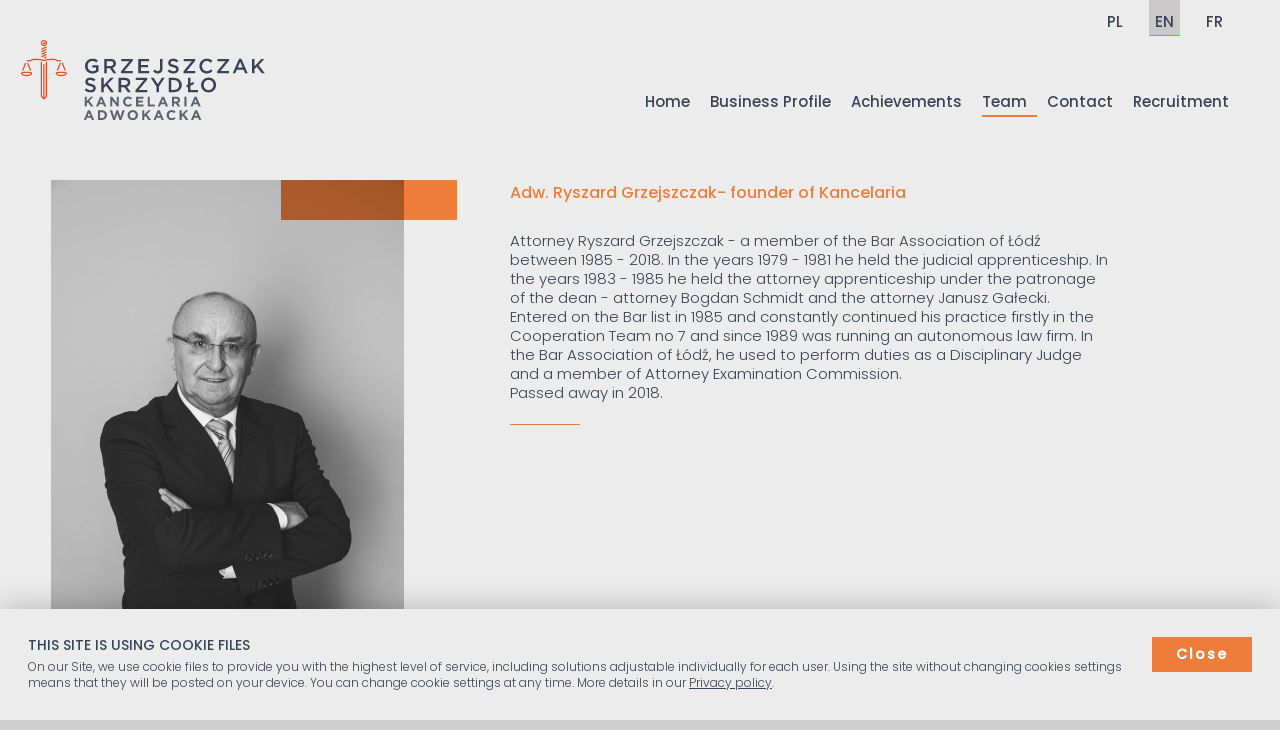

--- FILE ---
content_type: text/html; charset=UTF-8
request_url: https://grzejszczak.pl/en/team/
body_size: 6370
content:
<!doctype html><html lang="en-GB" class="no-js"><head><meta charset="UTF-8"><title> Team – Kancelaria Adwokacka Grzejszczak Skrzydło</title><meta http-equiv="X-UA-Compatible" content="IE=edge,chrome=1"><meta name="viewport" content="width=device-width, initial-scale=1.0"><meta name="description" content="Kancelaria Adwokacka Łódź – Adwokat Ryszard Grzejszczak. Kancelaria prawna prowadzi pomoc i porady prawne przy sprawach związanych z m.in. prawem cywilnym, celnym, dewizowym, gospodarczym. Kancelaria obsługuje znane i największe podmioty takie jak m. in. Ceramika, Atlas, Arix, Sulimar."><link rel="apple-touch-icon" sizes="180x180" href="/apple-touch-icon.png"><link rel="icon" type="image/png" sizes="32x32" href="/favicon-32x32.png"><link rel="icon" type="image/png" sizes="16x16" href="/favicon-16x16.png"><link rel="manifest" href="/manifest.json"><link rel="mask-icon" href="/safari-pinned-tab.svg" color="#5bbad5"><meta name="theme-color" content="#ffffff"><meta property="og:title" content=" Team – Kancelaria Adwokacka Grzejszczak Skrzydło" /> <meta property="og:type" content="website" /> <meta property="og:url" content="https://grzejszczak.pl/en/team" /><meta property="og:image" content="https://grzejszczak.pl/img/grzejszczak_skrzydlo_kancelaria_logo.png" /><link rel="preconnect" href="https://fonts.gstatic.com/" crossorigin><script>var root = document.getElementsByTagName( 'html' )[0];root.className += ' shono';setTimeout(function(){ root.className += ' shoin'; }, 400);if(typeof(Storage) !== "undefined") {if (sessionStorage.getItem("newokno")) {} else {sessionStorage.setItem("newokno", "stare");root.className += ' newokno';}} else {}if (performance.navigation.type == 1) {root.className += ' newokno';setTimeout(function(){ root.className += ' shoin'; }, 400);} else {}</script><style type="text/css">.shono .mainopen{transform:translateY(40px);transition:cubic-bezier(0,0.6,0.2,1)}.shono.shoin .mainopen{transform:translateY(0);transition:.9s cubic-bezier(0,0.6,0.2,1)}.mainsho{overflow:hidden}.shono .mainsho{opacity:0}.shono.shoin .mainsho{opacity:1;transition:.6s ease}.wrapextra{position:relative;z-index:1}.newokno .wrapextra{transform:translateY(-80px);opacity:0}.newokno.shoin .wrapextra{transform:translateY(0);opacity:1;-webkit-transition:transform .9s cubic-bezier(0.01,0.47,0.34,0.98),opacity .4s ease;-moz-transition:transform .9s cubic-bezier(0.01,0.47,0.34,0.98),opacity .4s ease;-o-transition:transform .9s cubic-bezier(0.01,0.47,0.34,0.98),opacity .4s ease;transition:transform .9s cubic-bezier(0.01,0.47,0.34,0.98),opacity .4s ease}*{margin:0;padding:0}ul,ol{display:block;list-style-type:none;-webkit-margin-before:0px;-webkit-margin-after:0px;-webkit-margin-start:0px;-webkit-margin-end:0px;-webkit-padding-start:0px;padding:0px}h1,h2,h3,h4,h5{font-style:normal;font-weight:normal}a:link{text-decoration:none;color:#384358}a:visited{text-decoration:none;color:#384358}a:hover{text-decoration:none;color:#384358}a img,img{border:0;display:block}a.blu:link{color:#009fe3}.clear{clear:both}*{-webkit-box-sizing:border-box;-moz-box-sizing:border-box;box-sizing:border-box}body{font-family:"poppins",Helvetica,Arial,sans-serif;color:#384358;font-weight:300;background-color:#cfcfcf;font-size:15px}.wrapback{background-color:#ececec}.wrapout{width:100%;max-width:1700px;margin:auto;background-color:#ECECEC;box-shadow:0px 0px 40px 0px rgba(0,0,0,0.11);-webkit-transform:translateZ(0px)}@media only screen and (min-width:1680px){.wrapout{max-width:1600px;margin-bottom:50px;background-color:white}.wrapback{padding-bottom:40px}}.wrapin{width:92%;max-width:1400px;margin:auto}.logo{padding:40px 0 60px;margin-left:-30px;position:relative;z-index:3;float:left}.headright{float:right}.menu .nav{font-weight:500;font-size:15px;padding:70px 0 0}.menu .nav ul li a{display:inline-block;padding:20px 10px;position:relative;overflow:hidden}.menu .nav ul li:last-child a{padding-right:0}.menu .nav .current-menu-item a:after{content:"";position:absolute;bottom:16px;left:10px;width:60px;height:2px;background-color:#EE7D39;-webkit-transition:.3s ease;-moz-transition:.3s ease;-o-transition:.3s ease;transition:.3s ease}.menu .nav ul li a:after{content:"";position:absolute;bottom:16px;right:-60px;width:40px;height:2px;background-color:#EE7D39;-webkit-transition:.3s ease .4s;-moz-transition:.3s ease .4s;-o-transition:.3s ease .4s;transition:.3s ease .4s}.menu .nav ul li a:before{content:"";position:absolute;bottom:16px;right:-40px;width:5px;height:2px;background-color:#EE7D39;-webkit-transition:.3s ease .4s;-moz-transition:.3s ease .4s;-o-transition:.3s ease .4s;transition:.3s ease .4s}.menu .nav ul li a:hover:after{right:10px;-webkit-transition:.3s ease;-moz-transition:.3s ease;-o-transition:.3s ease;transition:.3s ease}.menu .nav .current-menu-item a:hover:after{left:100%;width:40px;transform:translateX(calc(-100% - 10px));-webkit-transition:.3s ease;-moz-transition:.3s ease;-o-transition:.3s ease;transition:.3s ease}.menu .nav ul li a:hover:before{right:60px;-webkit-transition:.3s ease;-moz-transition:.3s ease;-o-transition:.3s ease;transition:.4s ease .1s}.nav ul li{display:inline}.nav ul li:last-child{padding-right:0px}.langmenu{position:absolute;top:0;right:0;width:100%}.langmenu ul{float:right}.langmenu ul li{display:inline-block;font-weight:500}.langmenu ul li a{display:block;padding:10px 6px 2px;margin-left:20px;border-bottom:1px solid #ECECEC;-webkit-transition:.3s ease;-moz-transition:.3s ease;-o-transition:.3s ease;transition:.3s ease}.langmenu ul li.current-lang a,.langmenu ul li a:hover{background-color:#CAC8C8;border-bottom:1px solid #EE7D39}.hamburger{display:none}@media only screen and (max-width:1120px){#menu-item-42{display:none}}@media only screen and (max-width:960px){#menu-item-42{display:inline}.hamburger{display:block}.menu{position:absolute;width:100%;height:auto;top:0;left:0;background-color:rgba(255,255,255,0.99);z-index:1;padding:80px 0 40px;box-shadow:0px 0px 40px rgba(0,0,0,0.16);text-align:center;transform:translateY(-105%);-webkit-transition:.3s ease;-moz-transition:.3s ease;-o-transition:.3s ease;transition:.3s ease}.menu nav li{display:list-item}.menu .nav ul li a:before,.menu .nav ul li a:after{display:none}.menu .nav ul li a{background-color:#e9e9e9;border-radius:2px;margin:8px auto;padding:16px 20px 14px 20px;width:80%}.menu .nav ul li.current-menu-item a{background-color:#EE7D39;color:white}.langmenu{position:relative}.langmenu ul{float:none}.langmenu ul li a{padding:20px;margin:18px 20px 0;border:1px solid #EE7D39;text-align:center;border-radius:2px}.langmenu ul li.current-lang a{background-color:transparent;position:relative}.langmenu ul li.current-lang a:before{position:absolute;content:"";display:block;width:76%;height:80%;left:12%;top:10%;background-color:#e5e5e5;z-index:-1}.open .menu{transform:translateY(0)}.hamburger{display:block;cursor:pointer;position:absolute;right:0;top:0;z-index:4}.menupadd{margin:50px 30px;width:26px;height:20px}.hamburger .icon{top:8px;width:26px;height:4px;background-color:#414042;position:relative;-webkit-transition:.3s ease;-moz-transition:.3s ease;-o-transition:.3s ease;transition:.3s ease}.hamburger .icon:before{content:"";display:block;width:26px;height:4px;background-color:#414042;position:absolute;top:-8px;-webkit-transition:.3s ease;-moz-transition:.3s ease;-o-transition:.3s ease;transition:.3s ease}.hamburger .icon:after{content:"";display:block;width:26px;height:4px;background-color:#414042;position:absolute;bottom:-8px;-webkit-transition:.3s ease;-moz-transition:.3s ease;-o-transition:.3s ease;transition:.3s ease}.open .hamburger .icon{background:transparent}.open .hamburger .icon:before{transform:rotateZ(45deg) scaleX(1.25) translate(5px,5px)}.open .hamburger .icon:after{transform:rotateZ(-45deg) scaleX(1.25) translate(5px,-5px)}}@media only screen and (max-width:960px){.logo{width:160px;margin:0 0 0 -2%;padding:16px 0 20px}.logo img{max-width:100%}.menupadd{margin:34px}.menu{padding-top:16px}}.sook{position:fixed;bottom:30px;right:30px;width:100%;max-width:800px;padding:28px;background-color:rgba(236,236,236,1);box-shadow:0px 0px 30px rgba(0,0,0,0.25);transform:translateY(180%);-webkit-transition:.8s ease;-moz-transition:.8s ease;-o-transition:.8s ease;transition:.8s ease;z-index:999}.sho .sook{-webkit-transition:.6s ease;-moz-transition:.6s ease;-o-transition:.6s ease;transition:.6s ease;transform:translateY(0)}.sook h3{padding-bottom:6px;font-size:14px}.sook p{font-size:12px}.zamknij{background-color:#EE7D39;color:white;margin:0 0 20px 20px;cursor:pointer;float:right;font-size:14px;padding:7px 12px;text-align:center;font-weight:600;letter-spacing:2px;-webkit-transition:.6s ease;-moz-transition:.6s ease;-o-transition:.6s ease;transition:.6s ease}.zamknij:hover{background-color:#384358}.cookieinfo{font-size:14px;width:auto;line-height:18px}.cookieinfoin{width:100%}@media only screen and (max-width:1900px){.sook{width:100%;max-width:3000px;right:0;bottom:0}.cookieinfo{margin-right:0;font-size:12px;line-height:16px}.zamknij{font-size:14px;width:100px}}</style></head><body class="page-template-default page page-id-97 team l-en" id="bodyup"><div class="wrapback"><div class="wrapout"><div class="wrapextra"><div class="wrapin"><div class="header"> <div class="logo"><a href="https://grzejszczak.pl/en/"><img src="https://grzejszczak.pl/img/grzejszczak_skrzydlo_kancelaria_logo.svg" alt="Logo" class="logo-img"></a></div><div class="headright"><div class="menu"><nav class="nav" role="navigation"><ul><li id="menu-item-89" class="menu-item menu-item-type-post_type menu-item-object-page menu-item-home menu-item-89"><a href="https://grzejszczak.pl/en/">Home</a></li><li id="menu-item-91" class="menu-item menu-item-type-post_type menu-item-object-page menu-item-91"><a href="https://grzejszczak.pl/en/business-profile/">Business Profile</a></li><li id="menu-item-225" class="menu-item menu-item-type-post_type menu-item-object-page menu-item-225"><a href="https://grzejszczak.pl/en/achievements/">Achievements</a></li><li id="menu-item-106" class="menu-item menu-item-type-post_type menu-item-object-page current-menu-item page_item page-item-97 current_page_item menu-item-106"><a href="https://grzejszczak.pl/en/team/" aria-current="page">Team</a></li><li id="menu-item-301" class="menu-item menu-item-type-post_type menu-item-object-page menu-item-301"><a href="https://grzejszczak.pl/en/contact/">Contact</a></li><li id="menu-item-95" class="menu-item menu-item-type-post_type menu-item-object-page menu-item-95"><a href="https://grzejszczak.pl/en/recruitment/">Recruitment</a></li></ul></nav><div class="langmenu"><div class="wrapin lango"><ul><li class="lang-item lang-item-3 lang-item-pl no-translation lang-item-first"><a lang="pl-PL" hreflang="pl-PL" href="https://grzejszczak.pl/">PL</a></li><li class="lang-item lang-item-6 lang-item-en current-lang"><a lang="en-GB" hreflang="en-GB" href="https://grzejszczak.pl/en/team/">EN</a></li><li class="lang-item lang-item-10 lang-item-fr no-translation"><a lang="fr-FR" hreflang="fr-FR" href="https://grzejszczak.pl/fr/">FR</a></li></ul></div></div></div><div class="hamburger" onclick="document.getElementById('bodyup').classList.toggle('open');"><div class="menupadd"><div class="icon"></div></div></div></div><div class="clear"></div></div> </div> </div><div class="mainsho"><div class="mainopen"><style type="text/css"></style><div class="praco"><div class="wrapin"><div class="pracowrap"><div class="praco-img"><img src="https://grzejszczak.pl/assets/wspolpracownicy_grzejszczak_ryszard_1.jpg" ><div class="img-specjal"></div></div><div class="praco-data"><div class="praco-data-in"><h3>Adw. Ryszard Grzejszczak- founder of Kancelaria</h3><p class="praco-opis"><p>Attorney Ryszard Grzejszczak - a member of the Bar Association of Łódź between 1985 - 2018. In the years 1979 - 1981 he held the judicial apprenticeship. In the years 1983 - 1985 he held the attorney apprenticeship under the patronage of the dean - attorney Bogdan Schmidt and the attorney Janusz Gałecki. Entered on the Bar list in 1985 and constantly continued his practice firstly in the Cooperation Team no 7 and since 1989 was running an autonomous law firm. In the Bar Association of Łódź, he used to perform duties as a Disciplinary Judge and a member of Attorney Examination Commission.<br />Passed away in 2018.</p></p><h4></h4><div class="praco-posiada-2"></div><h5></h5></div></div><div class="clear"></div></div><div class="pracowrap"><div class="praco-img"><img src="https://grzejszczak.pl/assets/wspolpracownicy_tomasz_grzejszczak_5.jpg" ><div class="img-specjal"></div></div><div class="praco-data"><div class="praco-data-in"><h3>Adw. Tomasz Grzejszczak</h3><p class="praco-opis"><p>Attorney Tomasz Grzejszczak is a member of the Bar Association of Łódź. He graduated from the Faculty of Law and Administration at the University of Łódź. In the years 2007 - 2008 he studied at the University of Paris X Nanterre in Paris within the scope of the Erasmus program. Master's thesis entitled "Admissibility of a complaint in cassation in the French civil proceedings" defended in 2009. In 2016 he completed the course "1st degree - Accounting Basis - For candidates for accounting posts" organized by the Association of Accountants in Poland. He specializes in servicing companies,<br />including in handling of bank loan procedures. He is associated with Kancelaria Adwokacka Grzejszczak since 2004.</p></p><h4>He has an experience in corporate services in the following fields of law:</h4><div class="praco-posiada-2"><ul><li>commercial law</li><li>tax law</li><li>civil law</li><li>penal- fiscal law</li><li>He has an experience in proceedings before the Court of Justice of the European Union in Luxembourg.</li></ul></div><h5>Working languages​​: Polish, English, French, German</h5></div></div><div class="clear"></div></div><div class="pracowrap"><div class="praco-img"><img src="https://grzejszczak.pl/assets/wspolpracownicy_jacek_skrzydlo_2.jpg" ><div class="img-specjal"></div></div><div class="praco-data"><div class="praco-data-in"><h3>Dr hab. Jacek Skrzydło, prof. nadzw. UŁ</h3><p class="praco-opis"><p>Dr hab. Jacek Skrzydło, Associate Professor of University in Łódź - a member of the Bar Association of Łódź since 1997. He is an Associate Professor of at the Faculty of Law and Administration at the University of Łódź at the Department of Public International Law and International Relations. In the years 1993 - 1994 he held traineeships at the University Installingen in Antwerpen within the scope of the Tempus program and at the DePaul University in Chicago. He is an author of several monographs on international law and tax law. He is associated with Kancelaria Adwokacka Grzejszczak since 1994 when he began the attorney apprenticeship under the patronage of the Attorney Ryszard Grzejszczak.</p></p><h4>Posiada doświadczenie w zakresie prawa:</h4><div class="praco-posiada-2"><ul><li>tax law (especially in matters related to the Value Added Tax &#8211; VAT)</li><li>commercial law</li><li>administrative law</li><li>civil law</li><li>constitutional law</li><li>He has an experience in proceedings before the Court of Justice of the European Union in Luxembourg, the European Court of Human Rights in Strasbourg and the Constitutional Tribunal.</li></ul></div><h5>Working languages​​: Polish, English</h5></div></div><div class="clear"></div></div><div class="pracowrap"><div class="praco-img"><img src="https://grzejszczak.pl/assets/wspolpracownicy_aleksandra_wasiak_6.jpg" ><div class="img-specjal"></div></div><div class="praco-data"><div class="praco-data-in"><h3>Adw. Aleksandra Wasiak</h3><p class="praco-opis"><p>Member of the Bar Association of Łódż since 2017. She graduated from the Faculty of Law and Administration at the University of Łódź in 2013. She defended a Master’s thesis devoted to the geographical indications in a function of a trademark in the Department of Commercial and Trade Law. She is associated with Kancelaria Adwokacka Grzejszczak since February 2013. She has experience in servicing individual clients and in the service of entrepreneurs, establishing and legal service of companies and in representing clients in judicial disputes and bailiff’s proceedings.</p></p><h4>She has experience in corporation services in the following fields of law:</h4><div class="praco-posiada-2"><ul><li>commercial law,</li><li>trade law,</li><li>civil law,</li><li>tax law,</li><li>penal – fiscal law,</li><li>labor law,</li><li>family law.</li></ul></div><h5>Working languages​​: Polish, English</h5></div></div><div class="clear"></div></div><div class="pracowrap"><div class="praco-img"><img src="https://grzejszczak.pl/assets/wspolpracownicy_pawel_zawis_7.jpg" ><div class="img-specjal"></div></div><div class="praco-data"><div class="praco-data-in"><h3>Adw. Paweł Zawis</h3><p class="praco-opis"><p>Member of the Bar Association of Łódż since 2018, a graduate of the Law and Administration Faculty at the University of Łódź; he finished law studies in 2013 and defended a Master’s thesis on „Reductions of and exemptions from inheritance and gift tax”, prepared in the Department of Tax Law under the direction and supervision of dr hab. Lesław Góral. He is associated with Kancelaria Adwokacka Grzejszczak Skrzydło since 2014. His professional interests have been focused mainly on the area of company law and legal services in building investments. He also has experience in representing clients in judical disputes and before administrative authorities/ in court and administrative proceedings.</p></p><h4>He has experience in corporation services in the following fields of law:</h4><div class="praco-posiada-2"><ul><li>civil law,</li><li>tax law,</li><li>commercial,</li><li>trade law.</li></ul></div><h5>Working languages​​: Polish, English.</h5></div></div><div class="clear"></div></div><div class="pracowrap"><div class="praco-img"><img src="https://grzejszczak.pl/assets/JulianMeissner.jpg" ><div class="img-specjal"></div></div><div class="praco-data"><div class="praco-data-in"><h3>Assistant Julian Meissner </h3><p class="praco-opis"><p>He is associated with Grzejszczak Skrzydło Law Firm since 2015. He graduated in Administration from the Faculty of Law and Administration at the University of Lodz and completed postgraduate studies in Occupational Health and Safety at the Faculty of Material Technologies and Textile Design at the Lodz University of Technology. Senior OSH Inspector. Internal auditor of the integrated quality management system ISO 9001, environment ISO 14001 and occupational health and safety ISO 45001. </p></p><h4></h4><div class="praco-posiada-2"></div><h5>Working languages​​: Polish, English, French</h5></div></div><div class="clear"></div></div></div></div></div></div></div> </div> <footer class="footer" role="contentinfo"><div class="wrapin llo"><div class="foadres"><div class="f1"><p>Kancelaria Adwokacka Grzejszczak Skrzydło</p><p>ul. Sienkiewicza 151 m. 1<br />90-302 Łódź<br />Poland</p></div><div class="f2"><div class="f2-1"><div class="f2-1-1"><p>tel.</p></div><div class="f2-1-2"><p>+48 42 63 60 768<br />+48 42 63 77 555<br />+48 504 849 701</p></div><div class="clear"></div></div> <div class="f2-2"><div class="f2-2-1"><p>fax.</p></div><div class="f2-2-2"><p>+48 42 63 67 566</p></div><div class="clear"></div></div> <div class="f2-3"><p><span>email:</span> <a href="mailto:kancelaria@grzejszczak.pl">kancelaria@grzejszczak.pl</a></p><p><span>working hours:</span> Łódź 9-17;</p></div></div><div class="kr-f1"></div><div class="f3"><p>This website has been prepared solely for information purposes and does not contain advertising materials. The website does not contain legal advice. The website does not constitute an offer of providing legal services. The materials on this website are protected by copyright. Copying, reproduction and using, as a whole or in part for any purpose other than personal use is permitted only with a consent of the authors.</p><a class="polityka" href="privacy-policy">Privacy policy</a></div></div><div class="foo-r"><div class="footlogo"><img src="https://grzejszczak.pl/img/grzejszczak_skrzydlo_kancelaria_logo.svg"></div><div class="kr-f2"></div><div class="by"><div class="madeby">made by <a href="https://kropkikreski.pl/#grzejszczak" target="_blank">Kropki Kreski Studio</a></div></div></div><div class="clear"></div></footer></div><link rel='stylesheet' id='main-css' href='https://grzejszczak.pl/app/css/style.css?v=1.1.22' media='all' /><link href="https://fonts.googleapis.com/css?family=Poppins:300,500&amp;subset=latin-ext" rel="stylesheet"><script type='text/javascript' src='https://grzejszczak.pl/app/js/script.js?ver=1.1.3'></script><script>if (Cookies.get('sook') == null){var div = document.createElement('div');document.body.appendChild(div);div.className = 'sook';div.innerHTML = '<div class="sookin" ><div class="zamknij" id="zamknij">Close</div><div class="cookieinfo"><div class="cookieinfoin"><h3>THIS SITE IS USING COOKIE FILES</h3><p>On our Site, we use cookie files to provide you with the highest level of service, including solutions adjustable individually for each user. Using the site without changing cookies settings means that they will be posted on your device. You can change cookie settings at any time. More details in our <a href="privacy-policy">Privacy policy</a>.</p></div></div><div class="clear"></div></div>';setTimeout(function(){ document.querySelector('body').classList.toggle('sho'); }, 100);document.getElementById("zamknij").addEventListener("click",function(e){Cookies.set('sook', '1', { expires: 21 });document.querySelector('body').classList.toggle('sho');0},false);}else {}var vis = 0;if (Cookies.get('vs') == null){ Cookies.set('vs', '1', { expires: 21 });} else if (Cookies.get('vs') <= 4) {vis = Cookies.get('vs');vis++;Cookies.set('vs', vis, { expires: 21 });}else {}if (vis == 3){Cookies.set('sook', '1', { expires: 21 });}</script></body></html>

--- FILE ---
content_type: text/css
request_url: https://grzejszczak.pl/app/css/style.css?v=1.1.22
body_size: 2158
content:
.left.podmioty{float:left;width:30%;padding-top:40px}.right.podmiotylogo{float:right;width:64%;padding-top:10px;text-align:left;margin-right:-3%}.singlepodmiot{display:inline-block;width:24%;max-width:150px;text-align:center;margin:0px 2% 10px;vertical-align:top}.singlepodmiot img{max-width:100%}.singlepodmiot h4{font-size:12px;margin:0;line-height:14px}.singlepodmiot h5{font-size:10px;margin:20px;line-height:12px;margin-top:2px}.jezyki{text-align:center;margin:60px 0 0px}.jezyki h3{font-size:16px;font-weight:300}.jezyki img{display:inline;margin-bottom:-18px;margin-right:10px}.home3{background-size:cover;background-repeat:no-repeat;background-position:center top;position:relative;min-height:395px}.cytatin{max-width:60%;padding-top:150px}.cytatin h2{font-weight:300;font-size:22px;line-height:28px;max-width:560px}.cytatin h4{text-align:right;padding-top:38px;font-size:14px;font-weight:300}@media only screen and (max-width:800px){.left.podmioty,.right.podmiotylogo{float:none;width:100%}.singlepodmiot{width:21%;max-width:150px}.home2{padding-top:20px}}@media only screen and (max-width:600px){.singlepodmiot{width:45%;max-width:190px}.jezyki img{display:block;margin:0 auto 20px}.cytatin{max-width:65%;padding-top:30px}.home3{background-position:right top;color:white;position:relative}.cytatin h2{font-size:16px;line-height:22px}.cytatin h4{position:absolute;width:90%;bottom:20px;left:30px;text-align:left}}.tlopomaranczowe{width:100%;height:70px;background-color:#EE7D39}.footer{background-color:#cfcfcf;padding:40px 0 30px}.llo{position:relative}.foadres{float:left;width:65%}.f1{padding-bottom:20px}.f2-1,.f2-2{width:170px}.f2-1-1,.f2-2-1{float:left}.f2-1-2,.f2-2-2{float:right}.f2-3{padding:10px 0 0 0}.f2-3 p{padding:5px 0}.kr-f1{width:100px;height:1px;background-color:#EE7D39;margin:20px 0 40px}.f3{font-size:11px;line-height:15px;max-width:600px}.footlogo{text-align:right}.footlogo img{display:inline-block}.kr-f2{width:1px;height:60px;color:#EE7D39;border-left:1px solid;float:right;margin-top:99px;position:relative}.kr-f2:after{content:"";display:block;width:20px;height:1px;border-top:1px solid;position:absolute;top:45px;left:-20px}.by{position:absolute;bottom:10px;right:0}.madeby a{display:inline-block;padding:3px 3px 1px;color:#EE7D39;font-weight:500;position:relative;overflow:hidden;display:inline;z-index:1}.madeby a:after{content:"";display:block;position:absolute;width:0;height:100%;right:0;top:0;z-index:-1;background-color:white;-webkit-transition:.3s ease;-moz-transition:.3s ease;-o-transition:.3s ease;transition:.3s ease}.madeby a:hover:after{width:100%}@media only screen and (max-width:900px){.foadres{width:50%}}@media only screen and (max-width:600px){.footlogo{display:none}.kr-f2{display:none}.by{position:relative;padding-top:30px;clear:both}.footer{padding-bottom:6px}.foadres{width:100%}.footer .f1{max-width:200px}.f1 p{line-height:18px;padding-bottom:8px}}.czymsie{padding:40px 0 0 0}.cz1{background-position:25% top;background-size:cover;background-repeat:no-repeat;min-height:400px;position:relative;text-align:right}.cz1:before{content:"";display:block;position:absolute;top:-7%;right:0;width:65%;height:114%;background-color:#EE7D39;mix-blend-mode:multiply}.no-backgroundblendmode .cz1:before{opacity:.8}@media only screen and (max-width:915px){.cz1{background-position:20% top}.cz1:before{width:60%}}.cz1txt{text-align:left;display:inline-block;width:55%;color:white;position:relative;z-index:0;padding:58px 0 0 0;font-size:16px}.cz1txt h1{font-size:22px;font-weight:300;padding-bottom:10px}.cz1txt ul li{padding:0px 0}.cz1txt ul.ulin{padding:10px 0 0 20px}.cz1txt ul.ulin li{list-style-type:circle;padding:0px 0}.kr-cz1{position:absolute;right:20px;top:100px;width:40px;height:1px;background-color:white;z-index:4}.kr-cz1:before{width:6px;top:0;right:50px;height:1px;content:"";display:block;position:absolute;z-index:4;background-color:white}.kr-cz1:after{width:6px;top:0;right:65px;height:1px;content:"";display:block;position:absolute;z-index:4;background-color:white}@media only screen and (max-width:960px){.czymsie{padding:0}}@media only screen and (max-width:800px){.cz1{background-position:26% bottom;background-size:118% auto;background-color:#d7d7d7;min-height:380px}.cz1:before{width:65%;top:0;bottom:auto;height:105%}.cz1txt{width:59%;padding-top:50px;column-count:1;font-size:15px}.kr-cz1{top:82px}}@media only screen and (max-width:600px){.cz1{background-position:center bottom}.cz1:before{width:100%;top:0;bottom:auto;height:100%}.cz1txt{width:100%;padding-top:10px;column-count:1;font-size:14px;padding-bottom:66%}.cz1txt ul li{line-height:18px;padding:4px 0}.cz1txt ul.ulin li{padding:3px 0}.cz1txt h1{padding:20px 0 30px}.kr-cz1{display:none}}.czymsie2{background-color:#ECECEC}.cz2{padding:60px 0 60px 7%}.cz2box{padding:30px 0 40px 200px;position:relative;max-width:800px}.cz2box img{position:absolute;left:20px;top:40px}.cz2box h2{color:#EE7D39;padding-bottom:20px;font-size:18px}.cz2box li{padding:0 0 10px 22px;position:relative;line-height:20px}.cz2box li:before{content:"";display:block;position:absolute;left:0;top:8px;width:11px;height:1px;background-color:#EE7D39;z-index:4}.cz3{width:100%;height:205px;background-position:center top;background-size:cover;background-repeat:no-repeat;position:relative}.cz3:after{content:"";display:block;width:55%;height:40%;position:absolute;bottom:0;left:0;mix-blend-mode:multiply;background-color:#EE7D39}.no-backgroundblendmode .cz3:after{opacity:.8}.kr-cz2{position:absolute;background-color:#EE7D39;width:40px;height:1px;top:40px;left:-50px}.kr-cz2:after{content:"";display:block;position:absolute;background-color:#EE7D39;width:1px;height:12px;right:0;top:-6px}.kr-cz3{position:absolute;background-color:#EE7D39;width:1px;height:50px;bottom:30px;left:-50px}.kr-cz3:after{content:"";display:block;position:absolute;background-color:#EE7D39;width:20px;height:1px;right:-20px;bottom:10px}.kr-cz4{position:absolute;background-color:#EE7D39;width:1px;height:50px;bottom:10px;right:-60px}.kr-cz4:after{content:"";display:block;position:absolute;background-color:#EE7D39;width:20px;height:1px;right:-20px;bottom:10px}.kr-cz6{position:absolute;background-color:#EE7D39;width:40px;height:1px;top:20px;right:100px}.kr-cz6:after{content:"";display:block;position:absolute;background-color:#EE7D39;width:5px;height:1px;right:-10px;top:0px}.kr-cz6:before{content:"";display:block;position:absolute;background-color:#EE7D39;width:5px;height:1px;right:-20px;top:0px}.kr-cz7{position:absolute;background-color:#EE7D39;width:40px;height:1px;top:10px;right:0px}.kr-cz7:after{content:"";display:block;position:absolute;background-color:#EE7D39;width:1px;height:12px;right:0;top:-6px}@media only screen and (max-width:1010px){.cz2{padding:40px 0 60px}.kr-cz2,.kr-cz3,.kr-cz4,.kr-cz6,.kr-cz7{display:none}}@media only screen and (max-width:800px){.cz2box{padding:30px 0 40px 160px}.cz2box img{left:0}}@media only screen and (max-width:600px){.cz2box{padding:20px 0 40px}.cz2box img{position:relative;padding:0 0 10px;top:auto;left:auto}}.pracowrap{padding-bottom:80px}.pracowrap:nth-child(odd) .praco-img{float:left;width:40%;max-width:353px}.pracowrap:nth-child(even) .praco-img{float:right;width:40%;max-width:353px}.praco-img img{max-width:100%}.pracowrap:nth-child(odd) .praco-data{float:right;width:61%}@media only screen and (max-width:1200px){.pracowrap:nth-child(odd) .praco-data{width:56%}}.pracowrap:nth-child(even) .praco-data{float:left;width:56%}.pracowrap .praco-data-in{max-width:980px}.praco-data h3{color:#EE7D39;font-weight:500;font-size:16px;padding-bottom:10px}.praco-data p{line-height:19px;padding-bottom:16px}.pracowrap:nth-child(odd) .praco-data p{max-width:600px}.praco-data h4{font-size:15px;font-weight:500;padding-bottom:6px;position:relative}.praco-data h4:before{content:"";display:block;position:absolute;top:-10px;left:0;width:70px;height:1px;background-color:#EE7D39}.praco-data ul{padding-left:20px}.praco-posiada-2{padding-bottom:20px}.praco-data ul li{position:relative;line-height:19px;padding-bottom:5px}.praco-data ul li:before{content:"";display:block;position:absolute;top:8px;left:-20px;width:10px;height:1px;background-color:#EE7D39}.praco-data h5{font-size:15px}.pracowrap .praco-img{position:relative}.no-backgroundblendmode .praco-img:before{opacity:.8}.pracowrap:nth-child(8n+1) .praco-img:before{content:"";display:block;position:absolute;top:0px;right:-15%;width:50%;height:40px;background-color:#EE7D39;mix-blend-mode:multiply}.pracowrap:nth-child(8n+2) .praco-img:before{content:"";display:block;position:absolute;top:0px;right:-15px;width:30px;height:30%;background-color:#EE7D39;mix-blend-mode:multiply}.pracowrap:nth-child(8n+3) .praco-img:before{content:"";display:block;position:absolute;bottom:0px;right:-7%;width:50%;height:40px;background-color:#EE7D39;mix-blend-mode:multiply}.pracowrap:nth-child(8n+5) .praco-img:before{content:"";display:block;position:absolute;top:-20px;left:0;width:50%;height:40px;background-color:#EE7D39;mix-blend-mode:multiply}.pracowrap:nth-child(8n+6) .praco-img:before{content:"";display:block;position:absolute;bottom:-15px;left:-20%;width:70%;height:30px;background-color:#EE7D39;mix-blend-mode:multiply}.pracowrap:nth-child(8n+7) .praco-img:before{content:"";display:block;position:absolute;top:30px;right:-25px;width:50px;height:50px;background-color:#EE7D39;mix-blend-mode:multiply;border-radius:50px}.pracowrap:nth-child(8n+8) .praco-img:before{content:"";display:block;position:absolute;top:-15px;left:-20px;width:40px;height:180px;background-color:#EE7D39;mix-blend-mode:multiply}@media only screen and (max-width:900px){.pracowrap:nth-child(odd) .praco-data{width:50%}}@media only screen and (max-width:600px){.pracowrap:nth-child(odd) .praco-img,.pracowrap:nth-child(even) .praco-img{float:none;width:100%;max-width:260px}.pracowrap:nth-child(odd) .praco-data,.pracowrap:nth-child(even) .praco-data{float:none;padding-top:20px;width:100%}.pracowrap:nth-child(7n+6) .praco-img:before{bottom:0px;left:-6%}}.osio3{position:relative;padding-bottom:60px;padding-top:20px}.osio3-1{float:left;width:68%}.osiowisy{padding:40px 0 0}@media only screen and (max-width:1200px){.osio3-1{width:62%}}@media only screen and (max-width:800px){.osio3-1{width:100%;float:none}}.osio3 h2{color:#EE7D39;text-align:right;font-size:18px;padding-bottom:30px}.osio3 .osiowisy h2{text-align:left;padding-bottom:24px}.osio3 p{font-size:15px;line-height:1.4;padding-bottom:20px}.osio3 .osiowisy p{padding-bottom:50px}.osio3-2{float:right;width:32%;max-width:308px;overflow:hidden}@media only screen and (max-width:1140px){.osio3-2 img{margin:0 -10px;max-width:calc(100% + 20px)}}@media only screen and (max-width:1024px){.osio3-2 img{margin:0 -20px;max-width:calc(100% + 40px)}}@media only screen and (max-width:800px){.osio3-2{margin:0 0 20px 20px;width:36%}}p.osio3-1extra,.osio3 .osiowisy h3{color:#EE7D39;text-align:right;font-size:14px;font-weight:600;line-height:1.2}.osio3 .osiowisy h3{margin-top:-40px;padding-bottom:40px}.kr-osio3{position:absolute;left:0;top:0px;height:1px;width:8px;background-color:#EE7D39}.kr-osio3:before{content:"";display:block;position:absolute;top:0;left:14px;width:8px;height:1px;background-color:#EE7D39}.kr-osio3:after{content:"";display:block;position:absolute;top:0;left:30px;width:68px;height:1px;background-color:#EE7D39}.osio3-2 p{font-size:10px}@media only screen and (max-width:600px){.osio2{width:100%;padding:40px 20px 40px}.osio3-2 p{font-size:8px}.osio3-2{width:36%;margin:0 0 8px 8px}.osio3 h2{text-align:left;font-size:16px}p.osio3-1extra{text-align:left}}.sho .f3{padding-bottom:30px}.sho .by{bottom:0}.sho .footer{padding-bottom:0}.sook a{text-decoration:underline}a.polityka{display:block;padding-top:8px;text-decoration:underline;-webkit-transition:.3s ease;-moz-transition:.3s ease;-o-transition:.3s ease;transition:.3s ease}a.polityka:hover{color:#EE7D39}

--- FILE ---
content_type: image/svg+xml
request_url: https://grzejszczak.pl/img/grzejszczak_skrzydlo_kancelaria_logo.svg
body_size: 3989
content:
<svg version="1.1" id="Layer_1" xmlns="http://www.w3.org/2000/svg" xmlns:xlink="http://www.w3.org/1999/xlink" x="0px" y="0px"
	 width="249px" height="80px" viewBox="0 0 249 80" style="enable-background:new 0 0 249 80;" xml:space="preserve">
<style type="text/css">
<![CDATA[
	.st0{fill:#E74923;}
	.st1{opacity:0.8;}
	.st2{fill:#384358;}
]]>
</style>
<g>
	<g class="st1">
		<path class="st2" d="M63.632,56.715h2.158v4.287l3.98-4.287h2.605l-3.992,4.162l4.176,5.646h-2.593l-3.041-4.178l-1.136,1.178v3
			h-2.158V56.715z"/>
		<path class="st2" d="M79.186,56.645h1.991l4.203,9.879h-2.254l-0.9-2.199h-4.146l-0.897,2.199h-2.201L79.186,56.645z
			 M81.457,62.418l-1.303-3.182l-1.303,3.182H81.457z"/>
		<path class="st2" d="M89.136,56.715h1.99l4.596,6.039v-6.039h2.131v9.809h-1.836l-4.75-6.234v6.234h-2.131V56.715z"/>
		<path class="st2" d="M102.015,61.648v-0.031c0-2.785,2.102-5.072,5.113-5.072c1.851,0,2.96,0.619,3.869,1.514l-1.374,1.584
			c-0.755-0.688-1.526-1.107-2.509-1.107c-1.653,0-2.844,1.375-2.844,3.057v0.025c0,1.684,1.161,3.086,2.844,3.086
			c1.123,0,1.808-0.451,2.578-1.152l1.374,1.389c-1.009,1.08-2.129,1.75-4.021,1.75C104.159,66.689,102.015,64.463,102.015,61.648z"
			/>
		<path class="st2" d="M115.033,56.715h7.399v1.92h-5.257v1.988h4.627v1.922h-4.627v2.057h5.327v1.922h-7.47V56.715z"/>
		<path class="st2" d="M126.664,56.715h2.156v7.846h4.893v1.963h-7.049V56.715z"/>
		<path class="st2" d="M140.943,56.645h1.988l4.205,9.879h-2.254l-0.898-2.199h-4.148l-0.896,2.199h-2.199L140.943,56.645z
			 M143.213,62.418l-1.303-3.182l-1.303,3.182H143.213z"/>
		<path class="st2" d="M150.893,56.715h4.484c1.246,0,2.215,0.348,2.857,0.992c0.549,0.547,0.842,1.32,0.842,2.244v0.027
			c0,1.584-0.854,2.578-2.102,3.041l2.396,3.504h-2.525l-2.102-3.141h-1.693v3.141h-2.158V56.715z M155.236,61.479
			c1.051,0,1.654-0.561,1.654-1.387v-0.027c0-0.924-0.645-1.402-1.697-1.402h-2.143v2.816H155.236z"/>
		<path class="st2" d="M163.365,56.715h2.158v9.809h-2.158V56.715z"/>
		<path class="st2" d="M173.582,56.645h1.988l4.201,9.879h-2.254l-0.896-2.199h-4.148l-0.896,2.199h-2.199L173.582,56.645z
			 M175.85,62.418l-1.303-3.182l-1.303,3.182H175.85z"/>
		<path class="st2" d="M66.996,70.17h1.988l4.204,9.879h-2.255l-0.897-2.197h-4.149l-0.896,2.197h-2.198L66.996,70.17z
			 M69.266,75.945l-1.304-3.184l-1.303,3.184H69.266z"/>
		<path class="st2" d="M76.947,70.24h3.824c3.082,0,5.213,2.115,5.213,4.877v0.029c0,2.76-2.131,4.902-5.213,4.902h-3.824V70.24z
			 M79.103,72.188v5.914h1.668c1.768,0,2.957-1.191,2.957-2.928v-0.027c0-1.738-1.189-2.959-2.957-2.959H79.103z"/>
		<path class="st2" d="M88.828,70.24h2.311l2.033,6.641l2.203-6.668h1.848l2.199,6.668l2.033-6.641h2.256l-3.349,9.879h-1.88
			l-2.214-6.418l-2.213,6.418h-1.878L88.828,70.24z"/>
		<path class="st2" d="M106.556,75.174v-0.027c0-2.791,2.199-5.074,5.225-5.074c3.029,0,5.201,2.256,5.201,5.045v0.029
			c0,2.785-2.202,5.072-5.227,5.072C108.728,80.219,106.556,77.961,106.556,75.174z M114.724,75.174v-0.027
			c0-1.682-1.233-3.086-2.969-3.086c-1.74,0-2.943,1.375-2.943,3.057v0.029c0,1.68,1.234,3.082,2.969,3.082
			C113.521,78.229,114.724,76.855,114.724,75.174z"/>
		<path class="st2" d="M121.144,70.24h2.156v4.285l3.979-4.285h2.609l-3.994,4.162l4.176,5.646h-2.596l-3.039-4.176l-1.136,1.18
			v2.996h-2.156V70.24z"/>
		<path class="st2" d="M136.697,70.17h1.99l4.205,9.879h-2.256l-0.898-2.197h-4.148l-0.896,2.197h-2.201L136.697,70.17z
			 M138.967,75.945l-1.303-3.184l-1.301,3.184H138.967z"/>
		<path class="st2" d="M145.58,75.174v-0.027c0-2.791,2.104-5.074,5.115-5.074c1.852,0,2.959,0.617,3.869,1.514l-1.375,1.584
			c-0.754-0.689-1.525-1.109-2.508-1.109c-1.652,0-2.844,1.375-2.844,3.057v0.029c0,1.68,1.162,3.082,2.844,3.082
			c1.121,0,1.809-0.449,2.58-1.148l1.373,1.385c-1.012,1.08-2.131,1.754-4.023,1.754C147.727,80.219,145.58,77.988,145.58,75.174z"
			/>
		<path class="st2" d="M158.6,70.24h2.16v4.285l3.977-4.285h2.607l-3.992,4.162l4.176,5.646h-2.594l-3.039-4.176l-1.135,1.18v2.996
			h-2.16V70.24z"/>
		<path class="st2" d="M174.156,70.17h1.99l4.203,9.879h-2.256l-0.898-2.197h-4.148l-0.896,2.197h-2.199L174.156,70.17z
			 M176.424,75.945l-1.303-3.184l-1.303,3.184H176.424z"/>
	</g>
	<g>
		<polygon class="st0" points="24.802,56.264 23.508,57.527 23.508,24.27 22.298,24.27 22.298,57.502 21.062,56.266 21.062,21.858 
			19.855,21.858 19.855,56.52 20.032,56.949 22.474,59.391 23.326,59.398 25.83,56.953 26.009,56.52 26.009,21.83 24.802,21.83 		
			"/>
		<path class="st0" d="M22.933,6.156c1.699,0,3.077-1.38,3.077-3.079C26.009,1.382,24.632,0,22.933,0
			c-1.695,0-3.078,1.382-3.078,3.077C19.855,4.776,21.238,6.156,22.933,6.156z M22.933,1.212c1.031,0,1.87,0.836,1.87,1.865
			c0,1.034-0.839,1.869-1.87,1.869c-1.029,0-1.87-0.834-1.87-1.869C21.062,2.048,21.904,1.212,22.933,1.212z"/>
		<path class="st0" d="M22.9,4.285c0.663,0,1.211-0.54,1.211-1.208c0-0.664-0.548-1.202-1.211-1.202l0.008,1.202h-1.21
			C21.697,3.745,22.239,4.285,22.9,4.285z"/>
		<polygon class="st0" points="23.167,18.646 25.669,17.422 25.14,16.334 22.639,17.556 		"/>
		
			<rect x="20.172" y="14.99" transform="matrix(0.8968 -0.4424 0.4424 0.8968 -4.5333 11.7542)" class="st0" width="5.52" height="1.211"/>
		
			<rect x="20.172" y="12.485" transform="matrix(0.8967 -0.4427 0.4427 0.8967 -3.4257 11.5041)" class="st0" width="5.521" height="1.211"/>
		
			<rect x="20.171" y="9.983" transform="matrix(0.8965 -0.4431 0.4431 0.8965 -2.3167 11.2574)" class="st0" width="5.522" height="1.208"/>
		
			<rect x="20.172" y="7.477" transform="matrix(0.8968 -0.4425 0.4425 0.8968 -1.2093 10.9829)" class="st0" width="5.52" height="1.211"/>
		<path class="st0" d="M38.171,21.517c0.627,0,1.353-0.103,2.245-0.363l-0.333-1.166c-2.137,0.623-3.072,0.209-4.255-0.31
			c-1.027-0.45-2.191-0.962-4.224-0.962c-3.948,0-7.849,0.914-8.671,1.122c-0.822-0.208-4.723-1.122-8.667-1.122
			c-2.037,0-3.2,0.512-4.225,0.962c-1.187,0.519-2.123,0.929-4.255,0.31l-0.337,1.166c2.559,0.74,3.779,0.203,5.077-0.367
			c0.966-0.421,1.958-0.86,3.74-0.86c4.188,0,8.469,1.11,8.513,1.12h0.305c0.045-0.01,4.329-1.12,8.521-1.12
			c1.778,0,2.774,0.439,3.735,0.86C36.185,21.157,37.001,21.517,38.171,21.517z"/>
		<polygon class="st0" points="5.216,23.244 4.093,22.793 1.036,30.373 2.157,30.82 		"/>
		<polygon class="st0" points="7.13,22.793 6.005,23.237 9.023,30.82 10.151,30.373 		"/>
		<path class="st0" d="M5.587,31.655C1.883,31.655,0,32.142,0,33.086c0,1.758,2.403,3.077,5.587,3.077
			c3.186,0,5.583-1.319,5.583-3.077C11.17,32.142,9.292,31.655,5.587,31.655z M5.587,34.956c-2.29,0-4.042-0.827-4.328-1.643
			c0.513-0.188,2.009-0.445,4.328-0.445c2.318,0,3.812,0.257,4.327,0.445C9.632,34.129,7.877,34.956,5.587,34.956z"/>
		<polygon class="st0" points="36.818,30.82 39.88,23.244 38.759,22.793 35.697,30.373 		"/>
		<polygon class="st0" points="44.818,30.373 41.79,22.793 40.664,23.237 43.692,30.82 		"/>
		<path class="st0" d="M40.252,31.655c-3.709,0-5.588,0.486-5.588,1.431c0,1.758,2.397,3.077,5.588,3.077
			c3.18,0,5.579-1.319,5.579-3.077C45.831,32.142,43.953,31.655,40.252,31.655z M40.252,34.956c-2.295,0-4.05-0.827-4.332-1.643
			c0.516-0.188,2.008-0.445,4.332-0.445c2.316,0,3.805,0.257,4.323,0.445C44.297,34.129,42.539,34.956,40.252,34.956z"/>
	</g>
	<g>
		<path class="st2" d="M64.001,26.118v-0.042c0-4.021,3.08-7.43,7.408-7.43c2.506,0,4.044,0.697,5.521,1.951l-1.6,1.907
			c-1.109-0.943-2.195-1.539-4.023-1.539c-2.646,0-4.658,2.319-4.658,5.071v0.04c0,2.955,1.949,5.13,4.885,5.13
			c1.355,0,2.584-0.43,3.467-1.087v-2.688h-3.673v-2.198h6.115v6.036c-1.415,1.21-3.446,2.236-5.991,2.236
			C66.959,33.505,64.001,30.303,64.001,26.118z"/>
		<path class="st2" d="M83.195,18.893h6.403c1.805,0,3.222,0.535,4.146,1.438c0.757,0.778,1.189,1.847,1.189,3.1v0.039
			c0,2.361-1.416,3.777-3.407,4.351l3.88,5.439h-2.998l-3.527-5.008h-3.162v5.008h-2.523V18.893z M89.414,26.016
			c1.807,0,2.953-0.945,2.953-2.403v-0.041c0-1.538-1.107-2.379-2.975-2.379h-3.674v4.823H89.414z"/>
		<path class="st2" d="M99.984,31.39l8.476-10.259h-8.21v-2.238h11.514v1.867l-8.494,10.261h8.494v2.238H99.984V31.39z"/>
		<path class="st2" d="M117.369,18.893h10.651v2.258h-8.127v3.734h7.204v2.257h-7.204v3.858h8.233v2.258h-10.756V18.893z"/>
		<path class="st2" d="M132.166,31.145l1.664-1.723c0.842,1.087,1.682,1.704,2.895,1.704c1.354,0,2.275-0.904,2.275-2.833v-9.399
			h2.609v9.481c0,1.705-0.516,2.977-1.355,3.817c-0.842,0.841-2.051,1.271-3.49,1.271C134.549,33.462,133.111,32.438,132.166,31.145
			z"/>
		<path class="st2" d="M146.576,31.167l1.518-1.807c1.377,1.19,2.771,1.866,4.535,1.866c1.562,0,2.545-0.738,2.545-1.805v-0.041
			c0-1.026-0.574-1.582-3.242-2.196c-3.057-0.739-4.783-1.642-4.783-4.29v-0.041c0-2.463,2.055-4.167,4.908-4.167
			c2.092,0,3.756,0.636,5.211,1.807l-1.354,1.908c-1.293-0.965-2.586-1.478-3.898-1.478c-1.479,0-2.34,0.759-2.34,1.703v0.043
			c0,1.107,0.654,1.599,3.424,2.256c3.039,0.739,4.6,1.827,4.6,4.207v0.041c0,2.688-2.113,4.288-5.131,4.288
			C150.373,33.462,148.301,32.706,146.576,31.167z"/>
		<path class="st2" d="M162.422,31.39l8.475-10.259h-8.207v-2.238h11.512v1.867l-8.496,10.261h8.496v2.238h-11.779V31.39z"/>
		<path class="st2" d="M178.41,26.118v-0.042c0-4.084,3.057-7.43,7.408-7.43c2.648,0,4.25,0.924,5.625,2.239l-1.621,1.866
			c-1.15-1.068-2.381-1.786-4.023-1.786c-2.729,0-4.74,2.258-4.74,5.071v0.04c0,2.812,1.99,5.091,4.74,5.091
			c1.766,0,2.893-0.701,4.125-1.849l1.623,1.642c-1.5,1.561-3.143,2.544-5.83,2.544C181.529,33.505,178.41,30.243,178.41,26.118z"/>
		<path class="st2" d="M196.143,31.39l8.477-10.259h-8.209v-2.238h11.514v1.867l-8.494,10.261h8.494v2.238h-11.781V31.39z"/>
		<path class="st2" d="M218.051,18.791h2.338l6.32,14.468h-2.668l-1.457-3.468h-6.793l-1.479,3.468h-2.584L218.051,18.791z
			 M221.66,27.554l-2.482-5.747l-2.463,5.747H221.66z"/>
		<path class="st2" d="M231.068,18.893h2.523v7.225l6.832-7.225h3.121l-5.994,6.177l6.262,8.189h-3.078l-4.908-6.465l-2.234,2.299
			v4.166h-2.523V18.893z"/>
		<path class="st2" d="M63.675,50.094l1.519-1.805c1.374,1.191,2.771,1.867,4.536,1.867c1.559,0,2.544-0.738,2.544-1.807v-0.039
			c0-1.027-0.575-1.582-3.243-2.197c-3.059-0.738-4.783-1.641-4.783-4.289v-0.043c0-2.461,2.055-4.164,4.906-4.164
			c2.094,0,3.755,0.637,5.215,1.807l-1.355,1.906c-1.293-0.963-2.586-1.477-3.9-1.477c-1.478,0-2.338,0.758-2.338,1.703v0.041
			c0,1.109,0.655,1.602,3.426,2.258c3.036,0.738,4.598,1.828,4.598,4.207v0.043c0,2.686-2.115,4.287-5.131,4.287
			C67.47,52.393,65.398,51.635,63.675,50.094z"/>
		<path class="st2" d="M80.24,37.822h2.523v7.223l6.834-7.223h3.119L86.723,44l6.261,8.186h-3.08L85,45.723l-2.236,2.299v4.164
			H80.24V37.822z"/>
		<path class="st2" d="M97.603,37.822h6.402c1.807,0,3.222,0.535,4.146,1.438c0.76,0.777,1.189,1.846,1.189,3.098V42.4
			c0,2.359-1.415,3.775-3.406,4.35l3.879,5.436h-2.996l-3.53-5.006h-3.161v5.006h-2.523V37.822z M103.821,44.945
			c1.806,0,2.954-0.945,2.954-2.404V42.5c0-1.537-1.107-2.379-2.973-2.379h-3.676v4.824H103.821z"/>
		<path class="st2" d="M114.392,50.32l8.477-10.261h-8.209v-2.238h11.512v1.869l-8.496,10.261h8.496v2.234h-11.78V50.32z"/>
		<path class="st2" d="M135.436,46.523l-5.705-8.702h2.994l4.002,6.342l4.064-6.342h2.893l-5.705,8.641v5.723h-2.543V46.523z"/>
		<path class="st2" d="M147.795,37.822h5.357c4.516,0,7.633,3.098,7.633,7.141v0.041c0,4.045-3.117,7.182-7.633,7.182h-5.357V37.822
			z M150.32,40.121v9.768h2.832c3.018,0,4.986-2.031,4.986-4.844v-0.041c0-2.811-1.969-4.883-4.986-4.883H150.32z"/>
		<path class="st2" d="M169.43,45.766v4.123h7.572v2.297h-10.074v-5.293l-1.541,0.678v-2.4l1.541-0.678v-6.67h2.502v5.542
			l3.303-1.498v2.4L169.43,45.766z"/>
		<path class="st2" d="M180.064,45.045v-0.041c0-4.041,3.119-7.428,7.535-7.428c4.41,0,7.488,3.344,7.488,7.387v0.041
			c0,4.045-3.119,7.43-7.531,7.43S180.064,49.09,180.064,45.045z M192.441,45.045v-0.041c0-2.789-2.033-5.109-4.885-5.109
			s-4.844,2.277-4.844,5.068v0.041c0,2.791,2.031,5.09,4.887,5.09C190.449,50.094,192.441,47.838,192.441,45.045z"/>
	</g>
</g>
</svg>


--- FILE ---
content_type: application/javascript
request_url: https://grzejszczak.pl/app/js/script.js?ver=1.1.3
body_size: 2730
content:
!function(e,n,t){function r(e,n){return typeof e===n}function o(){var e,n,t,o,i,s,a;for(var l in C)if(C.hasOwnProperty(l)){if(e=[],n=C[l],n.name&&(e.push(n.name.toLowerCase()),n.options&&n.options.aliases&&n.options.aliases.length))for(t=0;t<n.options.aliases.length;t++)e.push(n.options.aliases[t].toLowerCase());for(o=r(n.fn,"function")?n.fn():n.fn,i=0;i<e.length;i++)s=e[i],a=s.split("."),1===a.length?x[a[0]]=o:(!x[a[0]]||x[a[0]]instanceof Boolean||(x[a[0]]=new Boolean(x[a[0]])),x[a[0]][a[1]]=o),h.push((o?"":"no-")+a.join("-"))}}function i(e){var n=S.className,t=x._config.classPrefix||"";if(_&&(n=n.baseVal),x._config.enableJSClass){var r=new RegExp("(^|\\s)"+t+"no-js(\\s|$)");n=n.replace(r,"$1"+t+"js$2")}x._config.enableClasses&&(n+=" "+t+e.join(" "+t),_?S.className.baseVal=n:S.className=n)}function s(e){return e.replace(/([a-z])-([a-z])/g,function(e,n,t){return n+t.toUpperCase()}).replace(/^-/,"")}function a(e,n){return function(){return e.apply(n,arguments)}}function l(e,n,t){var o;for(var i in e)if(e[i]in n)return t===!1?e[i]:(o=n[e[i]],r(o,"function")?a(o,t||n):o);return!1}function u(e,n){return!!~(""+e).indexOf(n)}function f(){return"function"!=typeof n.createElement?n.createElement(arguments[0]):_?n.createElementNS.call(n,"http://www.w3.org/2000/svg",arguments[0]):n.createElement.apply(n,arguments)}function c(e){return e.replace(/([A-Z])/g,function(e,n){return"-"+n.toLowerCase()}).replace(/^ms-/,"-ms-")}function p(n,t,r){var o;if("getComputedStyle"in e){o=getComputedStyle.call(e,n,t);var i=e.console;if(null!==o)r&&(o=o.getPropertyValue(r));else if(i){var s=i.error?"error":"log";i[s].call(i,"getComputedStyle returning null, its possible modernizr test results are inaccurate")}}else o=!t&&n.currentStyle&&n.currentStyle[r];return o}function d(){var e=n.body;return e||(e=f(_?"svg":"body"),e.fake=!0),e}function m(e,t,r,o){var i,s,a,l,u="modernizr",c=f("div"),p=d();if(parseInt(r,10))for(;r--;)a=f("div"),a.id=o?o[r]:u+(r+1),c.appendChild(a);return i=f("style"),i.type="text/css",i.id="s"+u,(p.fake?p:c).appendChild(i),p.appendChild(c),i.styleSheet?i.styleSheet.cssText=e:i.appendChild(n.createTextNode(e)),c.id=u,p.fake&&(p.style.background="",p.style.overflow="hidden",l=S.style.overflow,S.style.overflow="hidden",S.appendChild(p)),s=t(c,e),p.fake?(p.parentNode.removeChild(p),S.style.overflow=l,S.offsetHeight):c.parentNode.removeChild(c),!!s}function g(n,r){var o=n.length;if("CSS"in e&&"supports"in e.CSS){for(;o--;)if(e.CSS.supports(c(n[o]),r))return!0;return!1}if("CSSSupportsRule"in e){for(var i=[];o--;)i.push("("+c(n[o])+":"+r+")");return i=i.join(" or "),m("@supports ("+i+") { #modernizr { position: absolute; } }",function(e){return"absolute"==p(e,null,"position")})}return t}function v(e,n,o,i){function a(){c&&(delete U.style,delete U.modElem)}if(i=r(i,"undefined")?!1:i,!r(o,"undefined")){var l=g(e,o);if(!r(l,"undefined"))return l}for(var c,p,d,m,v,y=["modernizr","tspan","samp"];!U.style&&y.length;)c=!0,U.modElem=f(y.shift()),U.style=U.modElem.style;for(d=e.length,p=0;d>p;p++)if(m=e[p],v=U.style[m],u(m,"-")&&(m=s(m)),U.style[m]!==t){if(i||r(o,"undefined"))return a(),"pfx"==n?m:!0;try{U.style[m]=o}catch(h){}if(U.style[m]!=v)return a(),"pfx"==n?m:!0}return a(),!1}function y(e,n,t,o,i){var s=e.charAt(0).toUpperCase()+e.slice(1),a=(e+" "+k.join(s+" ")+s).split(" ");return r(n,"string")||r(n,"undefined")?v(a,n,o,i):(a=(e+" "+j.join(s+" ")+s).split(" "),l(a,n,t))}var h=[],C=[],w={_version:"3.5.0",_config:{classPrefix:"",enableClasses:!0,enableJSClass:!0,usePrefixes:!0},_q:[],on:function(e,n){var t=this;setTimeout(function(){n(t[e])},0)},addTest:function(e,n,t){C.push({name:e,fn:n,options:t})},addAsyncTest:function(e){C.push({name:null,fn:e})}},x=function(){};x.prototype=w,x=new x;var S=n.documentElement,_="svg"===S.nodeName.toLowerCase(),b="Moz O ms Webkit",k=w._config.usePrefixes?b.split(" "):[];w._cssomPrefixes=k;var E=function(n){var r,o=prefixes.length,i=e.CSSRule;if("undefined"==typeof i)return t;if(!n)return!1;if(n=n.replace(/^@/,""),r=n.replace(/-/g,"_").toUpperCase()+"_RULE",r in i)return"@"+n;for(var s=0;o>s;s++){var a=prefixes[s],l=a.toUpperCase()+"_"+r;if(l in i)return"@-"+a.toLowerCase()+"-"+n}return!1};w.atRule=E;var j=w._config.usePrefixes?b.toLowerCase().split(" "):[];w._domPrefixes=j;var N={elem:f("modernizr")};x._q.push(function(){delete N.elem});var U={style:N.elem.style};x._q.unshift(function(){delete U.style}),w.testAllProps=y;var P=w.prefixed=function(e,n,t){return 0===e.indexOf("@")?E(e):(-1!=e.indexOf("-")&&(e=s(e)),n?y(e,n,t):y(e,"pfx"))};x.addTest("backgroundblendmode",P("backgroundBlendMode","text")),o(),i(h),delete w.addTest,delete w.addAsyncTest;for(var R=0;R<x._q.length;R++)x._q[R]();e.Modernizr=x}(window,document),function(e){var n=!1;if("function"==typeof define&&define.amd&&(define(e),n=!0),"object"==typeof exports&&(module.exports=e(),n=!0),!n){var t=window.Cookies,r=window.Cookies=e();r.noConflict=function(){return window.Cookies=t,r}}}(function(){function e(){for(var e=0,n={};e<arguments.length;e++){var t=arguments[e];for(var r in t)n[r]=t[r]}return n}function n(t){function r(n,o,i){var s;if("undefined"!=typeof document){if(arguments.length>1){if(i=e({path:"/"},r.defaults,i),"number"==typeof i.expires){var a=new Date;a.setMilliseconds(a.getMilliseconds()+864e5*i.expires),i.expires=a}i.expires=i.expires?i.expires.toUTCString():"";try{s=JSON.stringify(o),/^[\{\[]/.test(s)&&(o=s)}catch(l){}o=t.write?t.write(o,n):encodeURIComponent(String(o)).replace(/%(23|24|26|2B|3A|3C|3E|3D|2F|3F|40|5B|5D|5E|60|7B|7D|7C)/g,decodeURIComponent),n=encodeURIComponent(String(n)),n=n.replace(/%(23|24|26|2B|5E|60|7C)/g,decodeURIComponent),n=n.replace(/[\(\)]/g,escape);var u="";for(var f in i)i[f]&&(u+="; "+f,i[f]!==!0&&(u+="="+i[f]));return document.cookie=n+"="+o+u}n||(s={});for(var c=document.cookie?document.cookie.split("; "):[],p=/(%[0-9A-Z]{2})+/g,d=0;d<c.length;d++){var m=c[d].split("="),g=m.slice(1).join("=");'"'===g.charAt(0)&&(g=g.slice(1,-1));try{var v=m[0].replace(p,decodeURIComponent);if(g=t.read?t.read(g,v):t(g,v)||g.replace(p,decodeURIComponent),this.json)try{g=JSON.parse(g)}catch(l){}if(n===v){s=g;break}n||(s[v]=g)}catch(l){}}return s}}return r.set=r,r.get=function(e){return r.call(r,e)},r.getJSON=function(){return r.apply({json:!0},[].slice.call(arguments))},r.defaults={},r.remove=function(n,t){r(n,"",e(t,{expires:-1}))},r.withConverter=n,r}return n(function(){})});var _gaq=_gaq||[];_gaq.push(["_setAccount","UA-28318687-1"]),_gaq.push(["_trackPageview"]),function(){var e=document.createElement("script");e.type="text/javascript",e.async=!0,e.src=("https:"==document.location.protocol?"https://ssl":"http://www")+".google-analytics.com/ga.js";var n=document.getElementsByTagName("script")[0];n.parentNode.insertBefore(e,n)}();